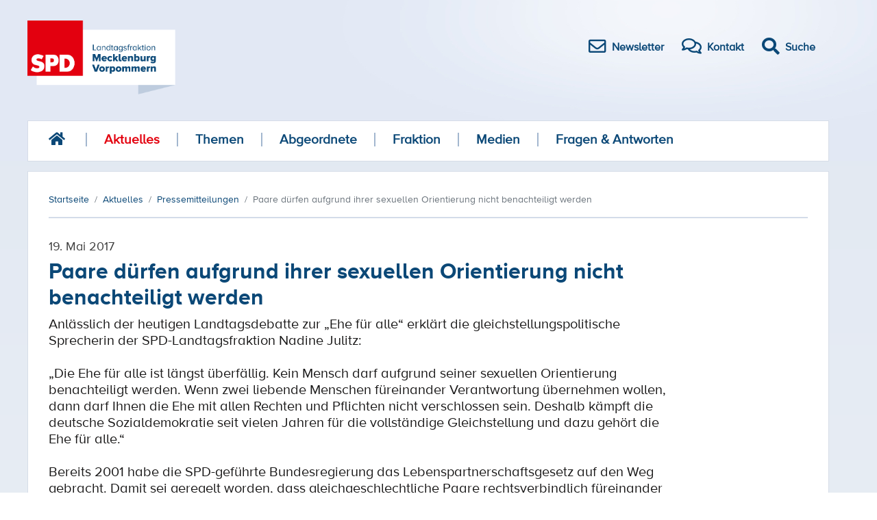

--- FILE ---
content_type: text/html; charset=utf-8
request_url: https://www.spd-fraktion-mv.de/aktuelles/pressemitteilungen/paare-duerfen-aufgrund-ihrer-sexuellen-orientierung-nicht-benachteiligt-werden
body_size: 5472
content:
<!DOCTYPE html>
<html xml:lang="de-de" lang="de-de" >

<head>
<meta name="viewport" content="width=device-width,initial-scale=1.0">
<meta http-equiv="Cache-Control" content="no-cache, must-revalidate">

<script src='/templates/spd2018/js/jquery.min.js'></script>
<meta charset="utf-8">
	<meta name="author" content="Nadine Julitz">
	<meta name="generator" content="Joomla! - Open Source Content Management">
	<title>Paare dürfen aufgrund ihrer sexuellen Orientierung nicht benachteiligt werden</title>
	<link href="/templates/spd2018/favicon.ico" rel="icon" type="image/vnd.microsoft.icon">
<link href="/media/vendor/joomla-custom-elements/css/joomla-alert.min.css?0.4.1" rel="stylesheet">
<script type="application/json" class="joomla-script-options new">{"joomla.jtext":{"ERROR":"Fehler","MESSAGE":"Nachricht","NOTICE":"Hinweis","WARNING":"Warnung","JCLOSE":"Schließen","JOK":"OK","JOPEN":"Öffnen"},"system.paths":{"root":"","rootFull":"https:\/\/www.spd-fraktion-mv.de\/","base":"","baseFull":"https:\/\/www.spd-fraktion-mv.de\/"},"csrf.token":"6c1b122d7f7750487b6cfcd49d019121"}</script>
	<script src="/media/system/js/core.min.js?a3d8f8"></script>
	<script src="/media/system/js/messages.min.js?9a4811" type="module"></script>
	<script type="application/ld+json">{"@context":"https:\/\/schema.org","@type":"BreadcrumbList","itemListElement":[{"@type":"ListItem","position":1,"item":{"@id":"https:\/\/www.spd-fraktion-mv.de\/","name":"Startseite"}},{"@type":"ListItem","position":2,"item":{"@id":"https:\/\/www.spd-fraktion-mv.de\/aktuelles\/pressemitteilungen","name":"Aktuelles"}},{"@type":"ListItem","position":3,"item":{"@id":"https:\/\/www.spd-fraktion-mv.de\/aktuelles\/pressemitteilungen","name":"Pressemitteilungen"}},{"@type":"ListItem","position":4,"item":{"name":"Paare dürfen aufgrund ihrer sexuellen Orientierung nicht benachteiligt werden"}}]}</script>
	<script type="application/ld+json">{"@context":"https://schema.org","@graph":[{"@type":"Organization","@id":"https://www.spd-fraktion-mv.de/#/schema/Organization/base","name":"SPD Fraktion MV","url":"https://www.spd-fraktion-mv.de/"},{"@type":"WebSite","@id":"https://www.spd-fraktion-mv.de/#/schema/WebSite/base","url":"https://www.spd-fraktion-mv.de/","name":"SPD Fraktion MV","publisher":{"@id":"https://www.spd-fraktion-mv.de/#/schema/Organization/base"}},{"@type":"WebPage","@id":"https://www.spd-fraktion-mv.de/#/schema/WebPage/base","url":"https://www.spd-fraktion-mv.de/aktuelles/pressemitteilungen/paare-duerfen-aufgrund-ihrer-sexuellen-orientierung-nicht-benachteiligt-werden","name":"Paare dürfen aufgrund ihrer sexuellen Orientierung nicht benachteiligt werden","isPartOf":{"@id":"https://www.spd-fraktion-mv.de/#/schema/WebSite/base"},"about":{"@id":"https://www.spd-fraktion-mv.de/#/schema/Organization/base"},"inLanguage":"de-DE"},{"@type":"Article","@id":"https://www.spd-fraktion-mv.de/#/schema/com_content/article/5267","name":"Paare dürfen aufgrund ihrer sexuellen Orientierung nicht benachteiligt werden","headline":"Paare dürfen aufgrund ihrer sexuellen Orientierung nicht benachteiligt werden","inLanguage":"de-DE","author":{"@type":"Person","name":"Nadine Julitz"},"dateCreated":"2017-05-19T10:42:04+00:00","isPartOf":{"@id":"https://www.spd-fraktion-mv.de/#/schema/WebPage/base"}}]}</script>
	<script>
			document.addEventListener('DOMContentLoaded',function(){
				var iframe = document.getElementsByClassName('ja-socialfeed-video-iframe');
				for(var i = 0; i < iframe.length; i++) {
				iframe[i].style.maxWidth = '100%';
				var w = iframe[i].getAttribute('width');
				var h = iframe[i].getAttribute('height');
				var width = iframe[i].clientWidth;
				var height = (width * h) / w;
				iframe[i].setAttribute('height', height);
				}
			});
		</script>

<link type="text/css" href="/templates/spd2018/css/merged.css?v9" rel="stylesheet" media="all">
    <link type="text/css" href="/templates/spd2018/css/print.css" rel="stylesheet" media="print">
  <script src="/templates/spd2018/js/bootstrap.min.js" integrity="sha384-JZR6Spejh4U02d8jOt6vLEHfe/JQGiRRSQQxSfFWpi1MquVdAyjUar5+76PVCmYl" crossorigin="anonymous"></script>
</head>

<body>
<a id="top"></a>        

<div id="menuArea" class="responsive-nav">
    <input type="checkbox" id="menuToggle"></input>

    <label for="menuToggle" class="menuOpen">
        <div class="open"></div>
    </label>

    <div class="menu menuEffects">
        <label for="menuToggle"></label>
        <div class="menuContent">
            <ul class="">
                <li>

                    <a class="" href="/">Startseite</a></li>

		        <li class="item-841 active parent"><a href="/aktuelles/pressemitteilungen" >Aktuelles</a></li><li class="item-120 parent"><a href="/themen" >Themen</a></li><li class="item-121 parent"><a href="/abgeordnete/a-z" >Abgeordnete</a></li><li class="item-125"><a href="/fraktion" >Fraktion</a></li><li class="item-133"><a href="/medien" >Medien</a></li><li class="item-138"><a href="/fragen-antworten" >Fragen &amp; Antworten</a></li>
                <li>
                    <form action="/component/finder/search" method="get" role="search">
                        <div style="height:40px;max-width:400px;margin:auto">
                            <input style="background-color:#E2E9F5;border:0;display:inline-block;width:70%;height:40px" type="text" name="q" id="mod-finder-searchword271" class="inputbox js-finder-search-query form-control" placeholder="Suche …" autocomplete="off" aria-expanded="false" role="combobox">
                            <button style="display:inline-block;position:relative;height:40px;width:25%" class="button" id="search-button" type="submit">Suchen</button>
                            <input type="hidden" name="Itemid" value="309">
                            <input type="hidden" name="f" value="2">
                        </div>
                    </form>



                </li>


            </ul>


        </div>
    </div>
</div>


<div class="container">
    <div class="header">
        <a href="/"><img alt="SPD Landtagsfraktion Mecklenburg Vorpommern" src="/templates/spd2018/images/spd-logo.png" height="108" /></a>
        <div class="icon-bar">
            <a href="/newsletter/"><i class="far fa-envelope"></i><span>Newsletter</span></a>
            <a href="/kontakt/"><i class="far fa-comments"></i><span>Kontakt</span></a>
            <a id="search-btn" href="#"><i class="fas fa-search fa"></i><span>Suche</span></a>
        </div>
    </div>


    <div id="search-overlay" class="block">
        <div class="centered">
            <div id='search-box'>
                <i id="close-btn" class="fa fa-times fa-2x"></i>

                <form action="/component/finder/search/" method="get" role="search">
                    <input type="text" name="q" id="mod-finder-searchword271" class="inputbox js-finder-search-query form-control" placeholder="Suche …" autocomplete="off" aria-expanded="false" role="combobox">
            <button class="button" id="search-button"  type="submit">Suchen</button>
                    <input type="hidden" name="Itemid" value="309">
                <input type="hidden" name="f" value="2">
                </form>
            </div>
        </div>
    </div>




    <div class="navigation">

<div><a href="/"><i class="fas fa-home fa-lg "></i></a></div>
	 
<ul class="">
  
<li class="item-841 active parent"><a href="/aktuelles/pressemitteilungen" >Aktuelles</a></li><li class="item-120 parent"><a href="/themen" >Themen</a></li><li class="item-121 parent"><a href="/abgeordnete/a-z" >Abgeordnete</a></li><li class="item-125"><a href="/fraktion" >Fraktion</a></li><li class="item-133"><a href="/medien" >Medien</a></li><li class="item-138"><a href="/fragen-antworten" >Fragen &amp; Antworten</a></li></ul>
</div>

<div class="content">
    <nav class="mod-breadcrumbs__wrapper" aria-label="Breadcrumbs">
    <ol class="mod-breadcrumbs breadcrumb px-3 py-2">
                    <li class="mod-breadcrumbs__divider float-start">
                <span class="divider icon-location icon-fw" aria-hidden="true"></span>
            </li>
        
        <li class="mod-breadcrumbs__item breadcrumb-item"><a href="/" class="pathway"><span>Startseite</span></a></li><li class="mod-breadcrumbs__item breadcrumb-item"><a href="/aktuelles/pressemitteilungen" class="pathway"><span>Aktuelles</span></a></li><li class="mod-breadcrumbs__item breadcrumb-item"><a href="/aktuelles/pressemitteilungen" class="pathway"><span>Pressemitteilungen</span></a></li><li class="mod-breadcrumbs__item breadcrumb-item active"><span>Paare dürfen aufgrund ihrer sexuellen Orientierung nicht benachteiligt werden</span></li>    </ol>
    </nav>

    <div class="content-left">
        <div id="system-message-container" aria-live="polite"></div>

        
        <div id="k2Container" class="com-content-article item-page" itemscope itemtype="https://schema.org/Article">
    <meta itemprop="inLanguage" content="de-DE">
        
    
        <div class="page-header">
                    <div class="itemDateCreated">
                19. Mai 2017            </div>
                <h2 itemprop="headline">
            Paare dürfen aufgrund ihrer sexuellen Orientierung nicht benachteiligt werden        </h2>
                            </div>
        
        
                
    
        
                                                    <div class="article" itemprop="articleBody">
            Anlässlich der heutigen Landtagsdebatte zur „Ehe für alle“ erklärt die gleichstellungspolitische Sprecherin der SPD-Landtagsfraktion Nadine Julitz: <br /><br />„Die Ehe für alle ist längst überfällig. Kein Mensch darf aufgrund seiner sexuellen Orientierung benachteiligt werden. Wenn zwei liebende Menschen füreinander Verantwortung übernehmen wollen, dann darf Ihnen die Ehe mit allen Rechten und Pflichten nicht verschlossen sein. Deshalb kämpft die deutsche Sozialdemokratie seit vielen Jahren für die vollständige Gleichstellung und dazu gehört die Ehe für alle.“<br /><br />Bereits 2001 habe die SPD-geführte Bundesregierung das Lebenspartnerschaftsgesetz auf den Weg gebracht. Damit sei geregelt worden, dass gleichgeschlechtliche Paare rechtsverbindlich füreinander einstehen können. Auch mit dem Antidiskriminierungsgesetz, der steuerlichen Gleichstellung oder auch der Sukzessiv-Adoption seien Verbesserungen erreicht worden. Die vollständige Gleichstellung homosexueller Paare gebe es jedoch noch nicht. Deshalb werde sich die deutsche Sozialdemokratie weiterhin für die Ehe für alle einsetzen.        </div>

        
                    <div class="itemTagsBlock">
                <div class="itemTags">
                    <span>Themen:</span>
                                        
																		<a href="/thema/familie" class="label label-info">
						#Familie					</a>
																					<a href="/thema/gleichstellung" class="label label-info">
						#Gleichstellung					</a>
					
                </div>
            </div>
        
                                        
    <div class="line-wide"></div>
    <div style="padding: 25px 0">
        <div class="shariff" data-services="[&quot;facebook&quot;,&quot;twitter&quot;,&quot;whatsapp&quot;,&quot;print&quot;]" data-lang="de">
            <ul class="theme-color orientation-horizontal button-style-standard shariff-col-4">
                <li class="shariff-button facebook">
                    <a href="https://www.facebook.com/sharer/sharer.php?u=https%3A%2F%2Fwww.spd-fraktion-mv.de%2Faktuelles%2Fpressemitteilungen%2Fgetroffene-hunde-bellen-entlarvende-afd-kritik-am-mv-programm-fuer-demokratie-und-toleranz"
                       data-rel="popup" rel="nofollow" title="Bei Facebook teilen" role="button" aria-label="Bei Facebook teilen">
                        <span class="fab fa-facebook-f"></span><span class="share_text">teilen</span>
                    </a>
                </li>
                <li class="shariff-button twitter">
                    <a href="https://twitter.com/intent/tweet?text=%E2%80%9EGetroffene%20Hunde%20bellen!%E2%80%9C%3A%20Entlarvende%20AfD-Kritik%20am%20MV-Programm%20f%C3%BCr%20Demokratie%20und%20Toleranz&amp;url=https%3A%2F%2Fwww.spd-fraktion-mv.de%2Faktuelles%2Fpressemitteilungen%2Fgetroffene-hunde-bellen-entlarvende-afd-kritik-am-mv-programm-fuer-demokratie-und-toleranz"
                       data-rel="popup" rel="nofollow" title="Bei Twitter teilen" role="button" aria-label="Bei Twitter teilen">
                        <span class="fab fa-twitter"></span><span class="share_text">tweet</span>
                    </a>
                </li>
                <li class="shariff-button whatsapp">
                    <a href="whatsapp://send?text=%E2%80%9EGetroffene%20Hunde%20bellen!%E2%80%9C%3A%20Entlarvende%20AfD-Kritik%20am%20MV-Programm%20f%C3%BCr%20Demokratie%20und%20Toleranz%20https%3A%2F%2Fwww.spd-fraktion-mv.de%2Faktuelles%2Fpressemitteilungen%2Fgetroffene-hunde-bellen-entlarvende-afd-kritik-am-mv-programm-fuer-demokratie-und-toleranz"
                       rel="nofollow" title="Bei Whatsapp teilen" role="button" aria-label="Bei Whatsapp teilen">
                        <span class="fab fa-whatsapp"></span><span class="share_text">teilen</span>
                    </a>
                </li>
                <li class="shariff-button print">
                    <a href="javascript:window.print();" rel="nofollow" title="drucken" role="button" aria-label="drucken">
                        <span class="fas fa-print"></span><span class="share_text">drucken</span>
                    </a>
                </li>
            </ul>
        </div>
    </div>

    <div class="itemAuthor">
        <div class="left w15p">
            <a rel="author" href="/abgeordnete/a-z/nadine-julitz">
                                    <img src="/images/Abgeordnete/2021/nadine-julitz.jpg" alt="Author Image">
                            </a>
        </div>
        <div class="left w85p">
            <div class="d-flex">
                <div class="flex-1 pb-3">
                    <span class="itemAuthorName">
                        <a rel="author" href="/abgeordnete/a-z/nadine-julitz">Nadine Julitz</a>
                    </span>
                </div>
                <div class="flex-1 itemAuthorContact">Kontakt</div>
            </div>
            <div class="d-flex itemAuthorContent">
                <div class="flex-1">

                    <ul>
                                                    <li><span>stellv. Fraktionsvorsitzende</span></li>
                        
                                                    <li>
            <span>
                Sprecherin für                Berufliche Bildung, politische Bildung, Medien  und Medienkompetenz  Europapolitik            </span>
                            </li>
                        
                                                    <li><span>Bildungsausschuss</span></li>
                                            </ul>

                </div>
                <div class="flex-1">
                    <ul>
                                                    <li class="pt10"><span><a href="mailto:nadine.julitz@spd.landtag-mv.de">E-Mail</a></span></li>
                        
                                                    <li><span>Telefon: 0385 525 2324</span></li>
                        
                                                    <li><span>Telefax: 0385 525 2343</span></li>
                        
                                                    <li><span><a href="http://www.nadine-julitz.de/" target="_blank">http://www.nadine-julitz.de/</a></span></li>
                                            </ul>
                </div>
            </div>
        </div>
        <div class="clearfix"></div>
    </div>
    <div class="itemAuthorLatest">
        <h2>Meldungen von Nadine Julitz</h2>
        <div class="box">
                            <div class="box-item">
                    <div class="box-content">
                        am 16. Januar 2026<br>
                        <p>
                            <a class="title" href="/aktuelles/pressemitteilungen/hand-in-hand-fuer-die-ukraine-zwei-jahre-partnerschaft-zwischen-mv-und-der-oblast-tschernihiw">
                                Hand in Hand für die Ukraine – Zwei Jahre Partnerschaft zwischen MV und der Oblast Tschernihiw                            </a>
                        </p>
                        <a class="read-more" href="/aktuelles/pressemitteilungen/hand-in-hand-fuer-die-ukraine-zwei-jahre-partnerschaft-zwischen-mv-und-der-oblast-tschernihiw">weiterlesen</a>
                    </div>
                </div>
                            <div class="box-item">
                    <div class="box-content">
                        am 16. Oktober 2025<br>
                        <p>
                            <a class="title" href="/aktuelles/pressemitteilungen/trotz-knapper-mittel-mv-investiert-weiter-in-wissenschaft-schafft-sicherheit-fuer-kulturschaffende-und-unterstuetzt-tschernihiw">
                                Trotz knapper Mittel: MV investiert weiter in Wissenschaft, schafft Sicherheit für Kulturschaffende und unterstützt Tschernihiw                            </a>
                        </p>
                        <a class="read-more" href="/aktuelles/pressemitteilungen/trotz-knapper-mittel-mv-investiert-weiter-in-wissenschaft-schafft-sicherheit-fuer-kulturschaffende-und-unterstuetzt-tschernihiw">weiterlesen</a>
                    </div>
                </div>
                            <div class="box-item">
                    <div class="box-content">
                        am 08. Oktober 2025<br>
                        <p>
                            <a class="title" href="/aktuelles/pressemitteilungen/julitz-mit-dem-neuen-mediengesetz-staerken-wir-die-buergermedien-ein-gewinn-fuer-demokratie-und-meinungsvielfalt">
                                Julitz: „Mit dem neuen Mediengesetz stärken wir die Bürgermedien – ein Gewinn für Demokratie und Meinungsvielfalt“                            </a>
                        </p>
                        <a class="read-more" href="/aktuelles/pressemitteilungen/julitz-mit-dem-neuen-mediengesetz-staerken-wir-die-buergermedien-ein-gewinn-fuer-demokratie-und-meinungsvielfalt">weiterlesen</a>
                    </div>
                </div>
                    </div>
        <div class="read-all">
            <a href="/abgeordnete/a-z/nadine-julitz/pressemitteilungen/">Alle Meldungen</a>
        </div>
    </div>
</div>

        
        
    </div>
</div>
<div class="clearfix"></div>

<div class="footer">
    
<div class="nav-footer">
<div >
<div class="item-841 active deeper parent"><a href="/aktuelles/pressemitteilungen" >Aktuelles</a><div class="level_2"><div class="item-115 current active"><a href="/aktuelles/pressemitteilungen" aria-current="location">Pressemitteilungen</a></div><div class="item-1202"><a href="/aktuelles/videos" >Videos</a></div><div class="item-846"><a href="/aktuelles/landtagsantraege" >Landtagsanträge</a></div></div></div><div class="item-120 deeper parent"><a href="/themen" >Themen</a><div class="level_2"><div class="item-182"><a href="/themen/gute-loehne" >Gute Löhne</a></div><div class="item-186"><a href="/themen/gutes-vor-ort" >Gutes vor Ort</a></div><div class="item-189"><a href="/themen/gute-chancen" >Gute Chancen</a></div><div class="item-190"><a href="/themen/gute-ideen-fuer-gutes-wohnen" >Gute Ideen für Gutes Wohnen</a></div></div></div><div class="item-121 deeper parent"><a href="/abgeordnete/a-z" >Abgeordnete</a><div class="level_2"><div class="item-332 parent"><a href="/abgeordnete/a-z" >Abgeordnete</a></div><div class="item-124"><a href="/abgeordnete/abgeordnete-nach-fachbereich" >Abgeordnete nach Fachbereich</a></div><div class="item-1201"><a href="/abgeordnete/abgeordnete-nach-wahlkreis" >Abgeordnete nach Wahlkreis</a></div></div></div><div class="item-125"><a href="/fraktion" >Fraktion</a></div><div class="item-133"><a href="/medien" >Medien</a></div><div class="item-138"><a href="/fragen-antworten" >Fragen &amp; Antworten</a></div></div>
</div>
    <div class="line"></div>
        <div class="footer-service-nav">
            <div><a href="#" class="move-up" action="#up"><i class="fas fa-arrow-up"></i>nach oben</a></div>
                <span><a href='/kontakt/'>Kontakt</a></span> |
                <span><a href='/datenschutz/'>Datenschutz</a></span> |
                <span><a href='/impressum/'>Impressum</a></span><br/>
                <p><span>© SPD Landtagsfraktion Mecklenburg Vorpommern</span></p>
        </div>
</div>
<br/>
</div>

<script src='/templates/spd2018/js/shariff.min.js'></script>
<script src='/templates/spd2018/js/main.js'></script>
</body>

</html>
